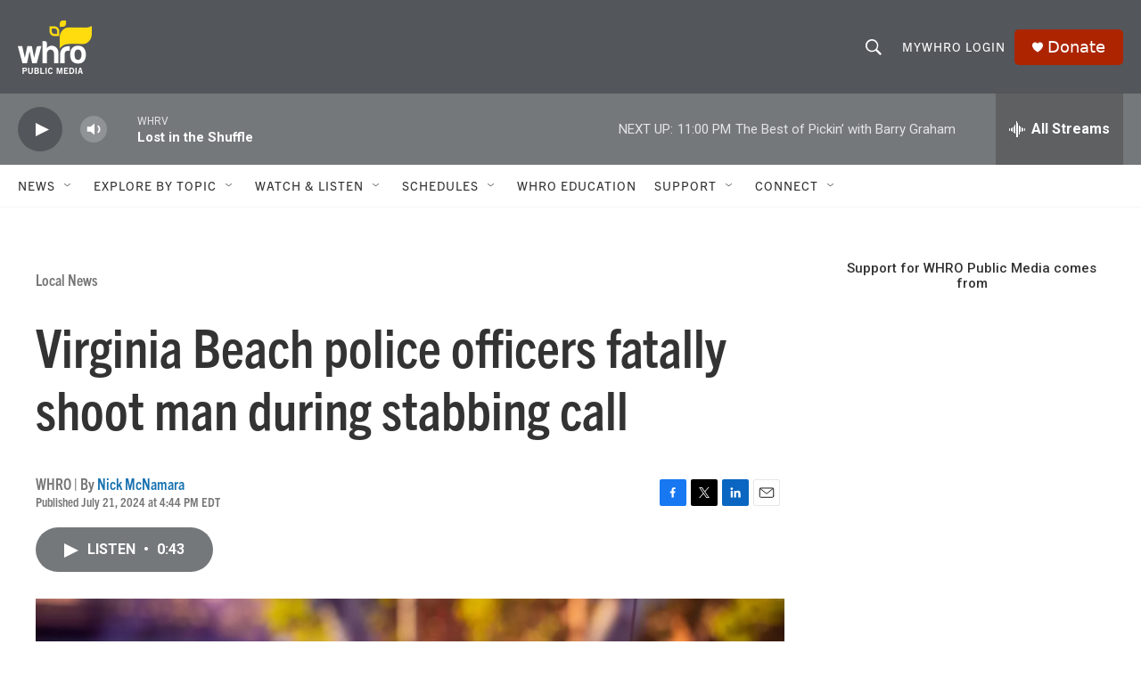

--- FILE ---
content_type: text/html; charset=utf-8
request_url: https://www.google.com/recaptcha/api2/aframe
body_size: 222
content:
<!DOCTYPE HTML><html><head><meta http-equiv="content-type" content="text/html; charset=UTF-8"></head><body><script nonce="9fvaQlfqrQdRQbT4llQiCQ">/** Anti-fraud and anti-abuse applications only. See google.com/recaptcha */ try{var clients={'sodar':'https://pagead2.googlesyndication.com/pagead/sodar?'};window.addEventListener("message",function(a){try{if(a.source===window.parent){var b=JSON.parse(a.data);var c=clients[b['id']];if(c){var d=document.createElement('img');d.src=c+b['params']+'&rc='+(localStorage.getItem("rc::a")?sessionStorage.getItem("rc::b"):"");window.document.body.appendChild(d);sessionStorage.setItem("rc::e",parseInt(sessionStorage.getItem("rc::e")||0)+1);localStorage.setItem("rc::h",'1768618873678');}}}catch(b){}});window.parent.postMessage("_grecaptcha_ready", "*");}catch(b){}</script></body></html>